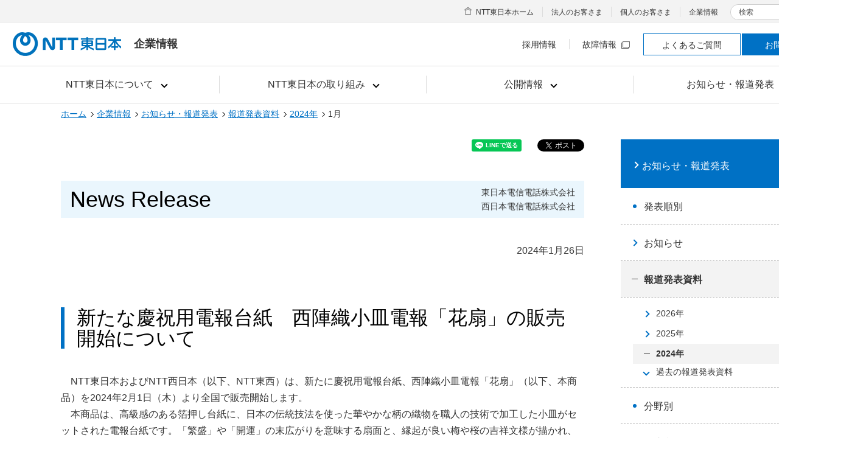

--- FILE ---
content_type: text/html
request_url: https://www.ntt-east.co.jp/release/detail/20240126_01.html
body_size: 25354
content:

<!DOCTYPE HTML>
<html lang="ja" class="static">
<head>
<meta charset="Shift_JIS">
<meta http-equiv="X-UA-Compatible" content="IE=edge">
<meta name="author" content="NTT東日本株式会社">
<meta name="copyright" content="Copyright &copy; NTT東日本株式会社">
<meta name="description" content="NTT東日本の報道発表資料をご案内します。">
<meta name="keywords" content="報道発表資料,News Release,ニュースリリース">
<title>新たな慶祝用電報台紙　西陣織小皿電報「花扇」の販売開始について| お知らせ・報道発表 | 企業情報 | NTT東日本</title>
<!-- sns作業追加 -->
<meta property="og:description " content="NTT東日本の報道発表資料をご案内します。" />
<meta property="og:tyog:descriptionpe" content="article" />
<meta property="og:site_name" content="NTT東日本" />
<meta property="og:locale" content="ja_JP" />
<meta property="og:title" content="新たな慶祝用電報台紙　西陣織小皿電報「花扇」の販売開始について | NTT東日本" />
<meta property="og:url" content="https://www.ntt-east.co.jp/release/detail/20240126_01.html" />
<meta property="og:image" content="https://www.ntt-east.co.jp/release/images/ogp.jpg" />
<meta name="twitter:card" content="summary_large_image" />
<!-- sns作業追加 -->
<link rel="stylesheet" href="/common_rwd/css/frame.css">
<script src="/common_rwd/js/frame.min.js" defer></script>
<!-- Google Tag Manager -->
<script>(function(w,d,s,l,i){w[l]=w[l]||[];w[l].push({'gtm.start': new Date().getTime(),event:'gtm.js'});var f=d.getElementsByTagName(s)[0], j=d.createElement(s),dl=l!='dataLayer'?'&l='+l:'';j.async=true;j.src= 'https://www.googletagmanager.com/gtm.js?id='+i+dl;f.parentNode.insertBefore(j,f); })(window,document,'script','dataLayer','GTM-TD73K2F');</script>
<!-- End Google Tag Manager -->
<link rel="stylesheet" href="/common_rwd/css/module.css">
<link rel="stylesheet" href="/common_rwd/css/sagitaisaku.css">
<script src="/common_rwd/js/jquery.js" defer></script>
<script src="/common_rwd/js/swiper.min.js" defer></script>
<script src="/common_rwd/js/run-rwd.min.js" defer></script>

<script src="//adcdn.goo.ne.jp/images/pix/os0v7nezxm.js"></script>

</head>

<body>
<!-- Google Tag Manager (noscript) -->
<noscript><iframe src="https://www.googletagmanager.com/ns.html?id=GTM-TD73K2F" height="0" width="0" style="display:none;visibility:hidden"></iframe></noscript>
<!-- End Google Tag Manager (noscript) -->

<!-- ヘッダー START -->
<header id="header" class="default not-rwd">
<div id="header-inner">
<div id="header-logo" class="col">
<div class="logo-inner">
<p class="logo-01"><a href="/"><img src="/common_rwd/images/header/logo-01.png" alt="NTT東日本"></a></p>
<p class="logo-02">企業情報</p>
</div>
<button type="button" id="menu-open-btn"><span><span>メニュー</span></span></button>
<!-- / .logo-box --></div>

<div id="header-box">
<div id="box-inner">
<div class="header-cell">
<nav id="header-menu" class="col4">
<div class="menu-inner">
<ul class="main">
<li><a href="/aboutus/"><span>NTT東日本について</span></a>
<div class="main-inner">
<div class="box">
<p class="title-01"><a href="/aboutus/">NTT東日本について</a></p>
<div class="colmun col3">
<div class="col">
<ul class="sub-01">
<li><a href="/sustainability/message/index.html">トップメッセージ</a></li>
<li><a href="/aboutus/profile.html">会社案内（プロフィール）</a></li>
<li><a href="/aboutus/purpose.html">パーパス</a></li>
<li><a href="/aboutus/others.html">役員紹介</a></li>
</ul>
<!-- / .col --></div>
<div class="col">
<ul class="sub-01">
<li><a href="/aboutus/organization.html">組織図</a></li>
<li><a href="/aboutus/plan.html">事業計画</a></li>
<li><a href="/kessan/">財務情報</a></li>
<li><a href="/aboutus/rd.html">研究開発</a></li>
</ul>
<!-- / .col --></div>
<div class="col">
<ul class="sub-01">
<li><a href="/purchase/">調達活動</a></li>
<li><a href="/aboutus/window.html">支店</a></li>
<li><a href="/aboutus/facilities.html">関連施設</a></li>
<li><a href="/aboutus/group.html">グループ会社</a></li>
</ul>
<!-- / .col --></div>
<!-- / .colmun col4 --></div>
<!-- / .box --></div>
<!-- / .main-inner --></div>
</li>

<li><a href="/corporate/commitment.html"><span>NTT東日本の取り組み</span></a>
<div class="main-inner">
<div class="box">
<p class="title-01"><a href="/corporate/commitment.html">NTT東日本の取り組み</a></p>
<div class="colmun col3">
<div class="col">
<ul class="sub-01">
<li><a href="/sustainability/">サステナビリティ</a>
<ul class="sub-01">
<li><a href="/sustainability/message/index.html">トップメッセージ</a></li>
<li><a href="/sustainability/ntt-east_sustainability/index.html">NTT東日本グループのサステナビリティ</a></li>
<li><a href="/sustainability/stakeholder/index.html">ステークホルダーエンゲージメント</a></li>
<li><a href="/sustainability/activities/index.html">サステナビリティの取り組み（ESG）</a></li>
<li><a href="/sustainability/corporate-citizenship/index.html">社会貢献活動</a></li>
<li><a href="/sustainability/medical/index.html">医療分野の取り組み</a></li>
<li><a href="/sustainability/evaluation/index.html">外部からの評価</a></li>
<li><a href="/sustainability/report/download/index.html">サステナビリティレポート</a></li>
<li><a href="/sustainability/report/guideline/index.html">GRI内容索引</a></li>
</ul>
</li>
<li><a href="https://business.ntt-east.co.jp/content/regional_revitalization/" target="_blank">一緒につくる地域活性化<img class="link-window-01" alt="新規ウィンドウで開く" src="/common_rwd/images/icon-window-01.png"></a></li>
</ul>
<!-- / .col --></div>
<div class="col">
<ul class="sub-01">
<li><a href="/saigaitaisaku/">災害対策</a>
<ul class="sub-01">
<li><a href="/saigai/">災害への取り組み</a></li>
<li><a href="/saigaitaisaku/torikumi.html">東日本大震災への取り組み</a></li>
<li><a href="/bousai/">NTT東日本 防災研究所</a> </li>
</ul>
</li>
<li><a href="/nfancx/">お客さま体験価値向上への取り組み</a></li>
</ul>
<!-- / .col --></div>
<div class="col">
<ul class="sub-01">
<li><a href="/pr/">広報宣伝活動</a>
<ul class="sub-01">
<li><a href="/eastgallery/">EASTギャラリー</a></li>
<li><a href="/eastgallery/tsunagu311/">人の想いは、つながっていく</a></li>
<li><a href="/pr/eastsports.html">スポーツへの取り組み</a></li>
<li><a href="/symbol/">NTT東日本シンボルチーム</a></li>
<li><a href="/pr/sports.html">スポーツ協賛</a></li>
<li><a href="/pr/culture.html">文化活動</a></li>

<li><a href="/helloinfo/">ハローインフォメーション</a></li>
<li><a href="/kids/">子どもたちに向けた取り組み</a></li>
</ul>
</li>
</ul>
<!-- / .col --></div>
<!-- / .colmun col4 --></div>
<!-- / .box --></div>
<!-- / .main-inner --></div>
</li>

<li><a href="/disclosure/"><span>公開情報</span></a>
<div class="main-inner">
<div class="box">
<p class="title-01"><a href="/disclosure/">公開情報</a></p>
<div class="colmun col3">
<div class="col">
<ul class="sub-01">
<li><a href="/disclosure/construction.html">工事・故障情報</a></li>
<li><a href="/line-info/">電話回線の線路情報</a></li>
<li><a href="/traffic/">電話網のふくそう</a></li>
<li><a href="/disclosure/consignment.html">フレッツ光等販売業務委託先会社一覧</a></li>
<li><a href="/info-st/">情報webステーション</a></li>
</ul>
<!-- / .col --></div>
<div class="col">
<ul class="sub-01">
<li><a href="/tariff/">契約約款集</a></li>
<li><a href="/gisanshi/">技術参考資料</a></li>
<li><a href="/tekigou/">適合検査、技術的条件</a></li>
<li><a href="/databook/">インフォメーションNTT東日本</a></li>
<li><a href="/univs/">ユニバーサルサービス制度</a></li>
</ul>
<!-- / .col --></div>
<div class="col">
<ul class="sub-01">
<li><a href="/telephonerelay/">電話リレーサービス</a></li>
<li><a href="/universal/">通信サービスの使命</a></li>
<li><a href="/kihonryo/">加入電話及びISDN等の基本料費用の算定について</a></li>
<li><a href="/ptd/">公衆電話インフォメーション</a></li>
<li><a href="/aboutus/koukoku/">電子公告</a></li>
</ul>
<!-- / .col --></div>
<!-- / .colmun col3 --></div>
<!-- / .box --></div>
<!-- / .main-inner --></div>
</li>

<li><a href="/info/"><span>お知らせ・報道発表</span></a>
<div class="main-inner">
<div class="box">
<p class="title-01"><a href="/info/">お知らせ・報道発表</a></p>
<div class="colmun col2">
<div class="col">
<p class="hdg-01"><b>発表順別</b></p>
<ul class="sub-01">
<li><a href="/info/2025.html">お知らせ</a></li>
<li><a href="/release/">報道発表資料</a></li>
</ul>
<!-- / .col --></div>
<div class="col">
<p class="hdg-01"><b>分野別</b></p>
<ul class="sub-01 col2">
<li><a href="/info/important.html">ご注意ください</a></li>
<li><a href="/info/company_kessan.html">企業情報について</a></li>
<li><a href="/info/products.html">商品・サービスについて</a></li>
<li><a href="/info/trouble.html">故障・障害・災害について</a></li>
<li><a href="/info/apology.html">お詫びとお知らせ</a></li>
<li><a href="/info/etc.html">その他</a></li>
</ul>
<!-- / .col --></div>
<!-- / .colmun col2 --></div>
<!-- / .box --></div>
<!-- / .main-inner --></div>
</li>

</ul>
<!-- / .menu-inner --></div>
<!-- / #header-menu --></nav>

<div class="header-sitemap">
<div class="sitemap-inner">
<ul class="list">
<li class="home"><a href="/">NTT東日本ホーム</a></li>
<li><a href="https://business.ntt-east.co.jp/" target="_blank">法人のお客さま</a></li>
<li><a href="/personal/">個人のお客さま</a></li>
<li><a href="/corporate/">企業情報</a></li>
</ul>
<div id="header-search">
<form name="search_form" action="https://site-search.ntt-east.co.jp/" method="GET" onsubmit="return mysearch(this);">
<p>
<span class="search-01">
<label class="placeholder" for="kw">検索</label>
<input type="text" name="kw" value="" id="kw" class="searchBox iSearchAssist">
</span>
<input type="hidden" name="ie" value="s"><input type="hidden" name="la" value="jp">
<button class="search-btn" type="submit"><span><img src="/common_rwd/images/icon-01.gif" alt="検索する"></span></button>
</p>
</form>
</div>
<!-- / .sitemap-inner --></div>
<!-- / .header-sitemap --></div>

<div class="header-utility">
<div class="utility-inner">
<ul class="list">
<li><a href="/recruit/">採用情報</a></li>
<li><a href="https://flets.com/customer/const4/" target="_blank">故障情報<img src="/common_rwd/images/icon-window-01.png" alt="新規ウィンドウで開く" class="link-window-01"></a></li>
<li class="btn type1"><a href="/contact/query.html">よくあるご質問</a></li>
<li class="btn type2"><a href="/contact/">お問い合わせ</a></li>
</ul>
<!-- / .utility-inner --></div>
<!-- / .header-utility --></div>
</div>
</div>
<button type="button" id="menu-close-btn"><span><span>閉じる</span></span></button>
<!-- / #header-box --></div>
<!-- / #header-inner --></div>
<!-- / #header --></header>
<!-- ヘッダー END -->

<div id="page" class="not-rwd">

<div class="breadcrumb">
<p class="inner"><a href="/">ホーム</a><a href="/corporate/">企業情報</a><a href="/info/">お知らせ・報道発表</a><a href="/release/">報道発表資料</a><a href="/release/2024.html">2024年</a><b>1月</b></p>
<!-- / .breadcrumb --></div>

<main class="main-content flex">

<div class="main">


<!-- snsパーツSTART -->
<div class="box-sns-01 release">
<ul>
<li><div class="line-it-button" data-lang="ja" data-type="share-a" data-ver="3" data-url="http://www.ntt-east.co.jp/release/detail/20240126_01.html" data-color="default" data-size="small" data-count="false" style="display: none;"></div><script src="https://d.line-scdn.net/r/web/social-plugin/js/thirdparty/loader.min.js" async defer></script></li>
<li><div class="fb-share-button" data-href="http://www.ntt-east.co.jp/release/detail/20240126_01.html" data-layout="button_count" data-size="small"><a target="_blank" href="https://www.facebook.com/sharer/sharer.php?u=https%3A%2F%2Fwww.ntt-east.co.jp%2Frelease%2Fdetail%2F20240126_01.html&amp;src=sdkpreparse" class="fb-xfbml-parse-ignore">シェア</a></div><div id="fb-root"></div><script async defer crossorigin="anonymous" src="https://connect.facebook.net/ja_JP/sdk.js#xfbml=1&version=v3.2"></script></li>
<li><a href="https://twitter.com/share?ref_src=twsrc%5Etfw" class="twitter-share-button" data-show-count="false" data-text="新たな慶祝用電報台紙　西陣織小皿電報「花扇」の販売開始について | NTT東日本"><img src="/release/images/twitter.jpg" alt="ツイート"></a><script async src="https://platform.twitter.com/widgets.js"></script></li>
</ul>
<!-- / .box-sns --></div>
<!-- snsパーツEND -->



<h1 class="hdg-level1-news-01"><span class="hdg">News Release</span><span>東日本電信電話株式会社<br>西日本電信電話株式会社</span></h1>





<p class="aright">2024年1月26日<br />
</p>



<h2 class="hdg-level2-01">新たな慶祝用電報台紙　西陣織小皿電報「花扇」の販売開始について</h2>
<p class="doc-indent-01">NTT東日本およびNTT西日本（以下、NTT東西）は、新たに慶祝用電報台紙、西陣織小皿電報「花扇」（以下、本商品）を2024年2月1日（木）より全国で販売開始します。</p>
<p class="doc-indent-01 mt0">本商品は、高級感のある箔押し台紙に、日本の伝統技法を使った華やかな柄の織物を職人の技術で加工した小皿がセットされた電報台紙です。「繁盛」や「開運」の末広がりを意味する扇面と、縁起が良い梅や桜の吉祥文様が描かれ、お祝いの気持ちに彩りを添えます。</p>
<p class="doc-indent-01 mt0">「就任」や「栄転」、「叙勲・褒章」のお祝いといったビジネスでのご利用はもちろん、「誕生日」、「記念日」等、さまざまなシーンでご利用いただけます。</p>
<div class="lyt-image image-col1">
<p class="image"><img src="/release/detail/images/img_20240126_01_01.png" alt="商品写真：慶祝用電報台紙西陣織小皿電報「花扇」"></p>
<!-- /.lyt-image --></div>
<ul class="list-notice-01">
<li><span>※</span>電報台紙本体以外の小物は、商品には含まれません。</li>
</ul>
<h3 class="hdg-level3-01"><span>1.概要</span></h3>
<table class="tbl-data-01 ml20">
<colgroup>
<col width="20%" />
<col width="80%" /></colgroup>
<tbody>
<tr>
<th class="acenter">商品名</th>
<td>西陣織小皿電報「花扇」</td></tr>
<tr>
<th class="acenter">電報台紙料金</th>
<td>4,400円（税込）<sup>※1</sup></td></tr>
<tr>
<th class="acenter pl10 pr10">受付・配達地域</th>
<td>全国</td></tr>
<tr>
<th class="acenter pl10 pr10">受付・配達開始日</th>
<td>2024年2月1日（木）</td></tr></tbody></table>
<ul class="list-notice-01 num pl20">
<li><span>※1</span>別途、電報（メッセージ）料等が必要です。詳細は以下URLにてご確認ください。
<ul>
<li>NTT東日本&emsp;<a href="/dmail/guide/fee/">https://www.ntt-east.co.jp/dmail/guide/fee/</a></li>
<li>NTT西日本&emsp;<a href="https://dmail.denpo-west.ne.jp/p/C80010P.do" target="_blank">https://dmail.denpo-west.ne.jp/p/C80010P.do<img src="/common_rwd/images/icon-window-01.png" alt="新規ウィンドウで開く" class="link-window-01"></a></li></ul></li></ul>
<h3 class="hdg-level3-01"><span>2.特長</span></h3>
<div class="lyt-image float-L image-float">
<div class="image"><p><img src="/release/detail/images/img_20240126_01_02.png" alt="商品画像　包装外観"></p></div>
<p>一つ一つ手作りの温もりで彩られた商品です。台紙には金色の箔押し加工が施されており、気品高さが際立っています。</p>
<p>【サイズ】縦16.5cm&emsp;×&emsp;横22.5cm&emsp;×&emsp;厚さ2.1cm</p>
<!-- /.lyt-image --></div>
<div class="lyt-image float-L image-float">
<div class="image"><p><img src="/release/detail/images/img_20240126_01_03.png" alt="商品画像　斜め横"></p></div>
<p>西陣織を使った樹脂製の小皿は、時計やアクセサリーなどの小物入れとしてもご利用いただけるので、実用性の高い贈答品として大変喜ばれます。</p>
<p>【サイズ】縦8cm&emsp;×&emsp;横15cm&emsp;×&emsp;厚さ1.4cm</p>
<!-- /.lyt-image --></div>
<h3 class="hdg-level3-01"><span>3.電報のお申し込み<sup>※2</sup>、お問い合わせ先</span></h3>
<h4 class="hdg-level4-01">＜お電話によるお申し込み、お問い合わせ先＞</h4>
<p class="pl20">電話料金との合算払い<sup>※3</sup>の場合&emsp;局番なしの「115」<sup>※4</sup></p>
<p class="pl20 mt0">クレジットカード払いの場合&emsp;「0120-759-560」</p>
<ul class="list-notice-01 pl20">
<li><span>※</span>電話番号をお確かめのうえ、お間違えのないようお願いいたします。</li></ul>
<h4 class="hdg-level4-01">＜インターネットによるお申し込み先＞</h4>
<p class="pl20">NTT東西のインターネット電報申込サイト「D-MAIL」<br>（パソコン・スマートフォンサイト）</p>
<table class="tbl-definition-01 pl20">
<tbody>
<tr>
<th class="w20">NTT東日本</th>
<td class="w80"><a href="https://www.ntt-east.co.jp/dmail/">https://www.ntt-east.co.jp/dmail/</a>（パソコン）<br><a href="https://www.ntt-east.co.jp/dmail/s/">https://www.ntt-east.co.jp/dmail/s/</a>（スマートフォン）</td></tr>
<tr>
<th>NTT西日本</th>
<td><a href="https://www.ntt-west.co.jp/dmail/" target="_blank">https://www.ntt-west.co.jp/dmail/<img src="/common_rwd/images/icon-window-01.png" alt="新規ウィンドウで開く" class="link-window-01"></a>（パソコン）<br><a href="https://www.ntt-west.co.jp/dmail/s/" target="_blank">https://www.ntt-west.co.jp/dmail/s/<img src="/common_rwd/images/icon-window-01.png" alt="新規ウィンドウで開く" class="link-window-01"></a>（スマートフォン）</td></tr></tbody></table>
<ul class="list-notice-01 num pl20">
<li><span>※2</span>詳細は<a href="/release/detail/20240126_01_01.html">別添「電報のお申し込み方法について」</a>をご参照ください。</li>
<li><span>※3</span>光コラボレーション事業者回線をご利用の場合、電話料金との合算払いがご利用いただけない場合があります。</li>
<li><span>※4</span>一部の他事業者さまの電話回線からはご利用いただけません。詳細は<a href="/release/detail/20240126_01_01.html">別添「電報のお申し込み方法について」</a>をご参照ください。</li></ul>
<div class="lyt-line-01">
<p class="mt0">別紙一覧</p>
<ul class="list-link-01 mt0">
<li><a href="/release/detail/20240126_01_01.html">（別添）電報のお申し込み方法について</a></li></ul>
<!-- /.lyt-line-01 --></div>
<div class="lyt-line-01">
<img src="/release/detail/images/NTTE_Group_Logo_w300.png" alt="つぎのミライはあなたの街からはじまる。NTT東日本グループ">
<!-- /.lyt-line-01 --></div>


<div class="box-content-01">
<p>報道発表資料に記載している情報は、発表日時点のものです。<br>
現時点では、発表日時点での情報と異なる場合がありますので、あらかじめご了承いただくとともに、ご注意をお願いいたします。</p>
<!-- / .box-content-01 --></div>


<div class="nav-plugin-01">
<a href="https://get.adobe.com/jp/reader/" target="_blank">
<p class="banner"><img src="/common_rwd/images/bnr-adobereader-01.gif" alt="Get Adobe Acrobat Reader"></p>
<div class="text">
<p>PDF形式の資料を閲覧するにはAdobe Acrobat Readerが必要です。</p>
<ul class="list-link-01">
<li><span class="lick">Adobe Acrobat Readerをダウンロードする<img src="/common_rwd/images/icon-window-01.png" alt="新規ウィンドウで開く" class="link-window-01"></span></li>
</ul>
</div>
</a>
<!-- / .nav-plugin-01 --></div>


<!-- / .main --></div>

<div class="side">

<nav id="nav-local">
<h2 class="title-01"><a href="/info/"><span>お知らせ・報道発表</span></a></h2>
<h3 class="title-02">発表順別</h3>
<ul>
<li><a href="/info/2026.html">お知らせ</a>
<ul>
<li class="2026"><a href="/info/2026.html">2026年</a></li>
<li class="2025"><a href="/info/2025.html">2025年</a></li>
<li class="2024"><a href="/info/2024.html">2024年</a></li>
<li><button type="button">過去のお知らせ</button>
<ul class="detail">
<li class="2023"><a href="/info/2023.html">2023年</a></li>
<li class="2022"><a href="/info/2022.html">2022年</a></li>
<li class="2021"><a href="/info/2021.html">2021年</a></li>
<li class="2020"><a href="/info/2020.html">2020年</a></li>
<li class="2019"><a href="/info/2019.html">2019年</a></li>
<li class="2018"><a href="/info/2018.html">2018年</a></li>
<li class="2017"><a href="/info/2017.html">2017年</a></li>
<li class="2016"><a href="/info/2016.html">2016年</a></li>
<li class="2015"><a href="/info/2015.html">2015年</a></li>
<li class="2014"><a href="/info/2014.html">2014年</a></li>
<li class="2013"><a href="/info/2013.html">2013年</a></li>
<li class="2012"><a href="/info/2012.html">2012年</a></li>
<li class="2011"><a href="/info/2011.html">2011年</a></li>
<li class="2010"><a href="/info/2010.html">2010年</a></li>
<li class="2009"><a href="/info/2009.html">2009年</a></li>
<li class="2008"><a href="/info/2008.html">2008年</a></li>
<li class="2007"><a href="/info/2007.html">2007年</a></li>
<li class="2006"><a href="/info/2006.html">2006年</a></li>
<li class="2005"><a href="/info/2005.html">2005年</a></li>
<li class="2004"><a href="/info/2004.html">2004年</a></li>
</ul></li>
</ul></li></ul>
<ul>
<li><a href="/release/">報道発表資料</a>
<ul>
<li class="2026"><a href="/release/2026.html">2026年</a></li>
<li class="2025"><a href="/release/2025.html">2025年</a></li>
<li class="2024"><a href="/release/2024.html">2024年</a></li>
<li><button type="button">過去の報道発表資料</button>
<ul class="detail">
<li class="2023"><a href="/release/2023.html">2023年</a></li>
<li class="2022"><a href="/release/2022.html">2022年</a></li>
<li class="2021"><a href="/release/2021.html">2021年</a></li>
<li class="2020"><a href="/release/2020.html">2020年</a></li>
<li class="2019"><a href="/release/2019.html">2019年</a></li>
<li class="2018"><a href="/release/2018.html">2018年</a></li>
<li class="2017"><a href="/release/2017.html">2017年</a></li>
<li class="2016"><a href="/release/2016.html">2016年</a></li>
<li class="2015"><a href="/release/2015.html">2015年</a></li>
<li class="2014"><a href="/release/2014.html">2014年</a></li>
<li class="2013"><a href="/release/2013.html">2013年</a></li>
<li class="2012"><a href="/release/2012.html">2012年</a></li>
<li class="2011"><a href="/release/2011.html">2011年</a></li>
<li class="2010"><a href="/release/2010.html">2010年</a></li>
<li class="2009"><a href="/release/2009.html">2009年</a></li>
<li class="2008"><a href="/release/2008.html">2008年</a></li>
<li class="2007"><a href="/release/2007.html">2007年</a></li>
<li class="2006"><a href="/release/2006.html">2006年</a></li>
<li class="2005"><a href="/release/2005.html">2005年</a></li>
<li class="2004"><a href="/release/2004.html">2004年</a></li>
<li class="2003"><a href="/release/2003.html">2003年</a></li>
<li class="2002"><a href="/release/2002.html">2002年</a></li>
<li class="2001"><a href="/release/2001.html">2001年</a></li>
<li class="2000"><a href="/release/2000.html">2000年</a></li>
<li class="1999"><a href="/release/1999.html">1999年</a></li>
</ul></li>
</ul>
</li>
</ul>
<h3 class="title-02">分野別</h3>
<ul>
<li class="local-info"><a href="/info/important.html">ご注意ください</a></li>
<li class="local-info"><a href="/info/company_kessan.html">企業情報について</a>
<ul>
<li class="local-info"><a href="/info/company_kessan.html">決算発表について</a></li>
<li class="local-info"><a href="/info/company_report.html">省庁等への申請・報告等について</a></li>
<li class="local-info"><a href="/info/company_human.html">組織・人事について</a></li>
<li class="local-info"><a href="/info/csr.html">CSR・社会貢献活動について</a></li>
<li class="local-info"><a href="/info/area.html">支店の主な報道発表資料</a></li>
<li class="local-info"><a href="/info/group.html">グループ会社の主な報道発表資料</a></li>
</ul></li>
<li class="local-info"><a href="/info/products.html">商品・サービスについて</a></li>
<li class="local-info"><a href="/info/trouble.html">故障・障害・災害について</a>
<ul>
<li class="local-info"><a href="/info/touhoku.html">東日本大震災における取組み等</a></li>
</ul></li>
<li class="local-info"><a href="/info/apology.html">お詫びとお知らせ</a></li>
<li class="local-info"><a href="/info/etc.html">その他</a></li>
</ul>
<!-- / #nav-local --></nav>
<!--関連情報-->


<!-- / .side --></div>

<!-- / .main-content --></main>
<!-- / #page --></div>

<!-- フッター START -->
<footer id="footer" class="default not-rwd">
<p id="footer-top"><a href="#header" id="pagetop"><span><span>ページ上部へ戻る</span></span></a></p>
<div id="footer-inner">
<div id="footer-sitemap">
<div class="sitemap-inner">
<ul class="footer-part-01">
<li><a href="/?link_eastid=ins_f001">NTT東日本公式サイト</a></li>
<li><a href="https://business.ntt-east.co.jp/?link_eastid=ext_f003" target="_blank">法人のお客さま</a></li>
<li><a href="/personal/?link_eastid=ins_f017">個人のお客さま</a></li>
<li><a href="/corporate/?link_eastid=ins_f003">企業情報</a></li>
</ul>
<div class="footer-part-02">
<ul class="link">
<li><a href="/recruit/?link_eastid=ins_f011">採用情報</a></li>
<li><a href="/disclosure/construction.html?link_eastid=ins_f012">工事・故障情報</a></li>
<li><a href="/contact/query.html?link_eastid=ins_f013">よくあるご質問</a></li>
<li><a href="/contact/?link_eastid=ins_f014">お問い合わせ</a></li>
</ul>
<p class="lang"><a href="/en/?link_eastid=ins_f016" target="_blank"><span lang="en">English</span></a></p>
<!-- / .footer-part-02 --></div>
<!-- / .sitemap-inner --></div>
<!-- / #footer-sitemap --></div>
<div id="footer-utility">
<div class="utility-inner">
<ul class="footer-part-03">
<li><a href="/sitemap/?link_eastid=ins_f004">サイトマップ</a></li>
<li><a href="/term/?link_eastid=ins_f005">サイトのご利用条件</a></li>
<li><a href="/tmark/?link_eastid=ins_f009">商標・著作権</a></li>
<li><a href="/webaccessibility/?link_eastid=ins_f008">ウェブアクセシビリティポリシー</a></li>
<li><a href="/social/?link_eastid=ins_f015">ソーシャルメディアポリシー</a></li>
<li><a href="/policy/?link_eastid=ins_f006">プライバシーポリシー</a></li>
<li class="management"><a href="https://group.ntt/jp/protection/partners_procure.html" target="_blank">調達に係るお取引法人に関する情報の取り扱い<img src="/common_rwd/images/icon-window-02.png" alt="新規ウィンドウで開く" class="link-window-01"></a></li>
</ul>
<p id="copy"><small>&copy;1999 NTT東日本株式会社</small></p>
<!-- / .utility-inner --></div>
<!-- / #footer-utility --></div>
<!-- / #footer-inner --></div>
<!-- / #footer --></footer>

<script src="https://cache.dga.jp/s/ntteast2/search_tool_n3.js"></script>


<!-- フッター END -->

</body>
</html>

--- FILE ---
content_type: application/javascript
request_url: https://www.ntt-east.co.jp/common_rwd/js/run-rwd.min.js
body_size: 4157
content:
"undefined"!=typeof jQuery&&function(t){"use strict";t("html").removeClass("static");const n=window,e=t(window);t.fn.setTab=function(n){if(!this.length)return!1;const e=t(this),a=t.extend({content:".js-tab-item",nav:".js-tab-nav",current:"current",action:"no-tab",text:"現在表示されています",textCls:"set-active"},n),s=e.find(a.nav),i=e.find(a.content),o=e.find(a.content).length;let l,r;return e.addClass("set-tab").find(a.content).addClass("set-tab-item").attr("role","tabpanel"),s.addClass("set-tab-nav").attr("role","tablist").find("li").attr("role","presentation").find("a").attr({tabindex:-1,ARIA_EXPANDED:!1,role:"tab"}),this.each((function(){for(let t=0;t<s.children().length;t++){const n=s.children().eq(t).find("a").attr("href").slice(1);s.children().eq(t).find("a").attr("aria-controls",n).attr("id","tab-item"+(t+1)),i.eq(t).attr("aria-labelledby","tab-item"+(t+1))}function n(t){s.children().eq(t).find("a").addClass(a.current).attr({tabindex:0,ARIA_EXPANDED:!0}).parent().siblings().find("a").removeClass(a.current).attr({tabindex:-1,ARIA_EXPANDED:!1}),i.removeClass(a.current)}if(s.children().hasClass(a.current)){const t=s.children("."+a.current).find("a").attr("href");e.find(String(t)).addClass(a.current).attr({tabindex:0,ARIA_EXPANDED:!0})}else s.children().eq(0).find("a").addClass(a.current).attr({tabindex:0,ARIA_EXPANDED:!0}),i.eq(0).addClass(a.current);s.find("a").on("click",(function(s){const i=t(this);if(!i.hasClass(a.action)){s.preventDefault(),l=i.parent().index();const t=i.attr("href");n(l),e.find(String(t)).addClass(a.current)}})).on("keydown",(function(t){if(!t.ctrlKey&&!t.altKey&&!t.shiftKey&&!t.metaKey&&37<=t.which&&40>=t.which){t.preventDefault();const i=s.children().find("."+a.current);l=i.parent().index(),r=37<=t.which&&38>=t.which?0>=l?o-1:l-1:o-1<=l?0:l+1,n(r),s.children().eq(r).find("a").focus();const c=s.children().eq(r).find("a").attr("href");e.find(String(c)).addClass(a.current)}}))}))},t.fn.setBack=function(e){if(!this.length)return!1;const a=t(this),s=t.extend({content:"button"},e);return this.each((function(){a.find(s.content).on("click",(function(){return n.history.back(-1),!1}))}))},t.fn.topCrousel1=function(){return!!this.length&&this.each((function(){const n=t(this);let e=!0,a=!0;function s(){e=!0}if(n.find(".js-carousel-inner").find("> li").length>1){n.find(".js-carousel-inner").find("li").find("a").attr("tabindex",-1),n.append('<div class="swiper-pagination"></div>').append('<button class="swiper-button-prev"><span>前へ</span></button>').append('<button class="swiper-button-next"><span>次へ</span></button>').append('<button class="carousel-nav">バナー停止</button>');const i=new Swiper(this,{watchOverflow:!0,wrapperClass:"js-carousel-inner",slideClass:"js-carousel-item",centeredSlides:!0,autoplay:{delay:4e3,disableOnInteraction:!1},keyboard:{enabled:!0},pagination:{el:".swiper-pagination",renderBullet:function(t,n){return'<button class="'+n+'"><span>'+(t+1)+"枚目を表示</span></button>"},clickable:!0},navigation:{nextEl:".swiper-button-next",prevEl:".swiper-button-prev"},loop:!0,a11y:{prevSlideMessage:"Previous slide",nextSlideMessage:"Next slide"},on:{init:function(){t(this.slides).eq(this.activeIndex).find("a").attr("tabindex",0)},paginationRender:function(){t(this.pagination.bullets[0]).find("span").text("現在表示されています")},slideChange:function(){t(i.slides).find("a").attr("tabindex",-1).end().eq(i.activeIndex).find("a").attr("tabindex",0);for(let n=0;n<t(i.pagination.bullets).length;n++)t(i.pagination.bullets[n]).find("span").text(n+1+"枚目を表示");t(i.pagination.bullets[i.realIndex]).find("span").text("現在表示されています")}}});n.hover((function(){i.autoplay.stop()}),(function(){!0===a&&i.autoplay.start()})),n.find("a, button").on("focus",(function(){i.autoplay.stop()})),n.find("a, button").on("blur",(function(){!0===a&&i.autoplay.start()})),n.find(".carousel-nav").on("click",(function(){const n=t(this);e&&(e=!1,n.hasClass("stop")?(n.text("バナー停止").removeClass("stop"),i.autoplay.start(),s(),a=!0):(n.text("バナー再開").addClass("stop"),i.autoplay.stop(),s(),a=!1))}))}}))},t.fn.topCrousel2=function(){return!!this.length&&this.each((function(){const n=t(this);let e=!0,a=!0;function s(){e=!0}n.append('<div class="swiper-pagination"></div>').append('<button class="swiper-button-prev"><span>前へ</span></button>').append('<button class="swiper-button-next"><span>次へ</span></button>').append('<button class="carousel-nav">バナー停止</button>');const i=new Swiper(this,{watchOverflow:!0,wrapperClass:"js-carousel-inner",slideClass:"js-carousel-item",centeredSlides:!0,spaceBetween:15,slidesPerView:1.5,breakpoints:{768:{spaceBetween:40,slidesPerView:3.5}},autoplay:{delay:4e3,disableOnInteraction:!1},keyboard:{enabled:!0},pagination:{el:".swiper-pagination",renderBullet:function(t,n){return'<button class="'+n+'"><span>'+(t+1)+"枚目を表示</span></button>"},clickable:!0},navigation:{nextEl:".swiper-button-next",prevEl:".swiper-button-prev"},loop:!0,on:{init:function(){t(this.slides).eq(this.activeIndex).find("a").attr("tabindex",0)},paginationRender:function(){t(this.pagination.bullets[0]).find("span").text("現在表示されています")},slideChange:function(){t(i.slides).find("a").attr("tabindex",-1).end().eq(i.activeIndex).find("a").attr("tabindex",0);for(let n=0;n<t(i.pagination.bullets).length;n++)t(i.pagination.bullets[n]).find("span").text(n+1+"枚目を表示");t(i.pagination.bullets[i.realIndex]).find("span").text("現在表示されています")}}});n.hover((function(){i.autoplay.stop()}),(function(){!0===a&&i.autoplay.start()})),n.find("a, button").on("focus",(function(){i.autoplay.stop()})),n.find("a, button").on("blur",(function(){!0===a&&i.autoplay.start()})),n.find(".carousel-nav").on("click",(function(){const n=t(this);e&&(e=!1,n.hasClass("stop")?(n.text("バナー停止").removeClass("stop"),i.autoplay.start(),s(),a=!0):(n.text("バナー再開").addClass("stop"),i.autoplay.stop(),s(),a=!1))}))}))},t.fn.navCurrent=function(n){if(!this.length||this.hasClass("nav-none"))return;const e=t(this),a=t.extend({parent:"li",target:"a",num:1,numChild:0,class:"selected",active:"current"},n),s=location.pathname,i=s.split("/")[1],o=e.find("button");let l=!0;const r=t("#nav-local");function c(){l=!0}if("info"===i||"release"===i){o.attr("aria-expanded",!1);for(let t=0;t<o.length;t++)o.eq(t).attr("aria-controls","toggle-"+t),e.find(".detail").eq(t).attr("id","toggle-"+t);o.on("click",(function(){l&&(l=!1,"false"===t(this).attr("aria-expanded")?t(this).attr("aria-expanded",!0).next(".detail").slideDown(300,c):t(this).attr("aria-expanded",!1).next(".detail").slideUp(300,c))})),t("li > ul",r).css("display","none");const n=/\/index\.html?/;let i=location.pathname.replace(n,"/"),d=decodeURI(i);if(d.match(/\/release\/detail\/[0-9][0-9][0-9][0-9]/)){const n=d.replace(/^.+?([0-9][0-9][0-9][0-9]).+?$/,"$1");setTimeout((function(){t("#nav-local ."+a.class)&&t("#nav-local ."+a.class).find("li").each((function(){t(this).hasClass(n)&&t("> a",this).addClass(a.active)}))}),50)}if(s.match(/\/info/)&&t("#nav-local li").each((function(){t(this).hasClass("info")&&t("> a",this).addClass(a.active)})),d.match(/\/info\/detail/)){const n=e.parents("body").attr("class");n&&t("#nav-local li").each((function(){t(this).hasClass(n)&&t("> a",this).addClass(a.active)}))}d.match(/(\/info\/.+?)_bn(\.html)/)&&(d=d.replace(/(\/info\/.+?)_bn(\.html)/,"$1$2"));const u=[d];for(;i&&"/"!==i;)i=i.replace(/[^/]*\/?$/,""),u.push(i);const f=t("a",r).map((function(){return t(this).attr("href").replace(n,"/")}));for(let n=0;n<u.length;n++)for(let e=0;e<f.length;e++)u[n]===f[e]&&t("a",r).eq(e).addClass(a.active);if(t("a.current").parents("li").addClass(a.class),t("li.selected > ul").css("display","block"),t("li.selected").find("> button").length){t("li.selected").find("button").attr("aria-expanded",!0)}}},t.fn.setRwdImageMaps=function(){if(!this.length)return;const a=this,s=n.matchMedia("screen and (max-width: 768px)");e.on("load resize",(function(){s.matches||a.each((function(){if(void 0===t(this).attr("usemap"))return;const n=t(this);t("<img />").on("load",(function(){var e=n.attr("width"),a=n.attr("height");if(!e||!a){const t=new Image;t.src=n.attr("src"),e||(e=t.width),a||(a=t.height)}const s=n.width()/100,i=n.height()/100,o=n.attr("usemap").replace("#",""),l="coords";t('map[name="'+o+'"]').find("area").each((function(){const n=t(this);n.data(l)||n.data(l,n.attr(l));const o=n.data(l).split(","),r=new Array(o.length);for(let t=0;t<r.length;++t)r[t]=t%2==0?parseInt(o[t]/e*100*s,0):parseInt(o[t]/a*100*i,0);n.attr(l,r.toString())}))})).attr("src",n.attr("src"))}))}))},t.fn.setToggleSp=function(e){if(!this.length)return;const a=t.extend({hdg:".toggle-ui",content:".toggle-content",button:"button",classOpen:"is-open",speed:300,cls:"js-toggle-flg",id:"toggle-sec"},e);let s=!0;const i=t(this).find(a.hdg),o=n.matchMedia("screen and (max-width: 768px)");function l(){s=!0}function r(n){n.matches?(i.wrapInner("<"+a.button+"><span>"),i.each((function(n){const e=n+1;t(this).find(a.button).attr("aria-controls",a.id+e).parent().next(a.content).attr("id",a.id+e)})),i.find(a.button).attr("role","button").attr("aria-expanded",!1).parent().next(a.content).hide(),l(),i.find(a.button).on("click",(function(){if(s){s=!1;const n=t(this);"false"===n.attr("aria-expanded")?n.attr("aria-expanded",!0).parent().next().slideDown(a.speed,l):n.attr("aria-expanded",!1).parent().next().slideUp(a.speed,l)}}))):(l(),i.children().children().contents().unwrap(),i.children().contents().unwrap(),i.next(a.content).show())}r(o),o.addListener(r)},t.fn.setSelectLink=function(e){if(!this.length)return;const a=t(this),s=t.extend({content:".form-select-01"},e);a.find(s.content).on("change",(function(){n.location.href=t(s.content).val()}))},t.fn.setPopup=function(e){if(!this.length)return;const a=t(this),s=t.extend({w:"1012",h:"672"},e),i=(n.navigator||n.Navigator).userAgent;a.on("click",(function(e){let a;e.preventDefault();const o=t(this).attr("href");a=-1!==i.indexOf("chrome")?"top=0, left=0, width="+s.w+", height="+s.h+", toolbar=no, location=yes, directories=no, status=yes, menubar=yes, scrollbars=yes, resizable=yes":"width="+s.w+", height="+s.h,n.open(o,"sameWindow",a)}))},t.fn.setPopupClose=function(e){if(!this.length)return;const a=t(this),s=t.extend({tag:"button"},e);a.find(s.tag).on("click",(function(t){t.preventDefault(),n.close()}))},t.fn.setMore=function(n){if(!this)return!1;const e=t.extend({button:{text:"もっと見る",close:"閉じる",class:"btn-more",classO:"open",classC:"close"},split:11},n),a='<p class="'+e.button.class+'"><button type="button" class="'+e.button.classO+'"><span>'+e.button.text+"</span></button></p>";return this.each((function(){const n=t(this);n.find("li").length>=e.split&&(n.find("li:nth-child(n + "+e.split+")").hide(),n.after(a),n.next("."+e.button.class).find("button").on("click",(function(){t(this).parent().prev().find("li").show(),t(this).parent().prev().find("li").eq(e.split).find("a").focus(),t(this).remove()})))}))},t.fn.setModal=function(n){if(!this)return!1;const a=t.extend({content:"js-modal-item",button:{text:"閉じる",class:"btn-close"},back:{color:"#fff",size:"640px",margin:45},lay:"js-modal-lay",scroll:"js-modal-scroll"},n),s='<button type="button" class="'+a.button.class+'"><span><span>'+a.button.text+"</span></span></button>",i='<div class="'+a.lay+'" />';let o;return this.each((function(){const n=t(this);function l(){t("."+a.content).css({left:"50%",top:"50%",transform:"translate(-50%, -50%)"})}function r(){t("."+a.content).removeAttr("style").hide().find("."+a.button.class).remove(),t("body").removeClass("js-modal-body").find("a, button, input").attr("tabindex",0),t("."+a.lay).remove(),o.focus(),t("."+a.content).find("iframe").length&&t("."+a.content).find("iframe").attr("src","")}t("."+a.content).hide(),e.on("resize",l),n.on("click",(function(n){n.preventDefault(),o=t(this);const e=o.attr("href"),r=t("."+a.content+e);0!==t(e).length&&(t("body").addClass("js-modal-body").append(t(i).css({width:"100%",height:"100%",background:"#eaf3f9",opacity:.65,cursor:"pointer",display:"block",position:"absolute",top:0,left:0,"z-index":"1052"})).find("a, button, input").attr("tabindex",-1),r.css({"z-index":"1060",position:"fixed",width:"100%",height:"auto","max-width":a.back.size}).show(100,l).find(".inner").css({background:a.back.color}).append(s),r.find("."+a.button.class).ready((function(){r.find("a, button").attr("tabindex",1),setTimeout((function(){if(r.find("."+a.button.class).focus(),o.hasClass("movie")){const t=r.find("iframe").data("src");r.find("iframe").attr("src",t)}}),200)})))})),t(document).on("click","."+a.button.class,r),t(document).on("click","."+a.lay,r)}))},t((function(){t(".js-tab-01").setTab({content:".top-tab-item",nav:".top-tab-nav",current:"active"}),t(".js-more-01").setMore(),t(".js-tab-02").setTab({current:"active"}),t(".js-carousel-01").topCrousel1(),t(".js-carousel-02").topCrousel2(),t(".nav-home-01").setBack(),t("#nav-local > ul").navCurrent(),t("img[usemap]").setRwdImageMaps(),t(".js-toggle-01").setToggleSp(),t(".js-select-01").setSelectLink(),t(".js-poppu-01").setPopupClose(),t(".js-popup-03").setPopup({w:"770",h:"700"}),t(".js-popup-02").setPopup({w:"570",h:"700"}),t(".js-modal-01").setModal()}))}(jQuery);

/* ---------------------------------------------
*   PageTop Focus
--------------------------------------------- */
$(function() {
    
  var $pageTop = $('a#pagetop');    // TOPへ戻るリンク
  var $focusTarget = $('.logo-01 a');   // フォーカス先
  
  if ($pageTop.length && $focusTarget.length) {
      
      $focusTarget.attr('tabindex', '0');
      
      $pageTop.on('click', function(){
        $focusTarget.focus();
      });
  }
});